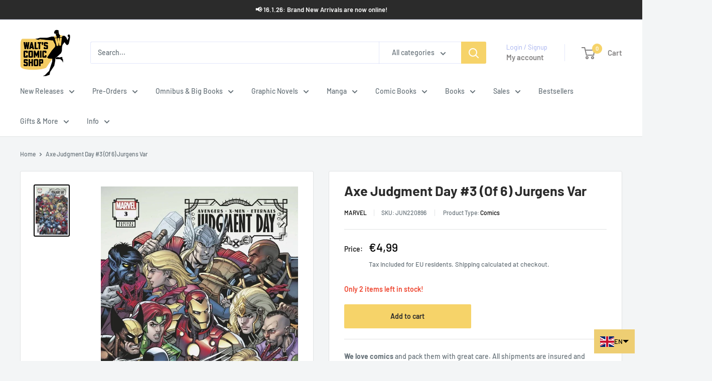

--- FILE ---
content_type: text/json
request_url: https://conf.config-security.com/model
body_size: 88
content:
{"title":"recommendation AI model (keras)","structure":"release_id=0x68:25:59:3f:6a:61:44:43:4d:2f:33:69:21:25:3d:6d:44:32:2f:43:55:78:2e:33:3a:34:21:28:3d;keras;upwc0u5x1ecok7fph227soey8gve56wqomrpseal1bcar3c3l4m96po78nfwst76383mjlnw","weights":"../weights/6825593f.h5","biases":"../biases/6825593f.h5"}